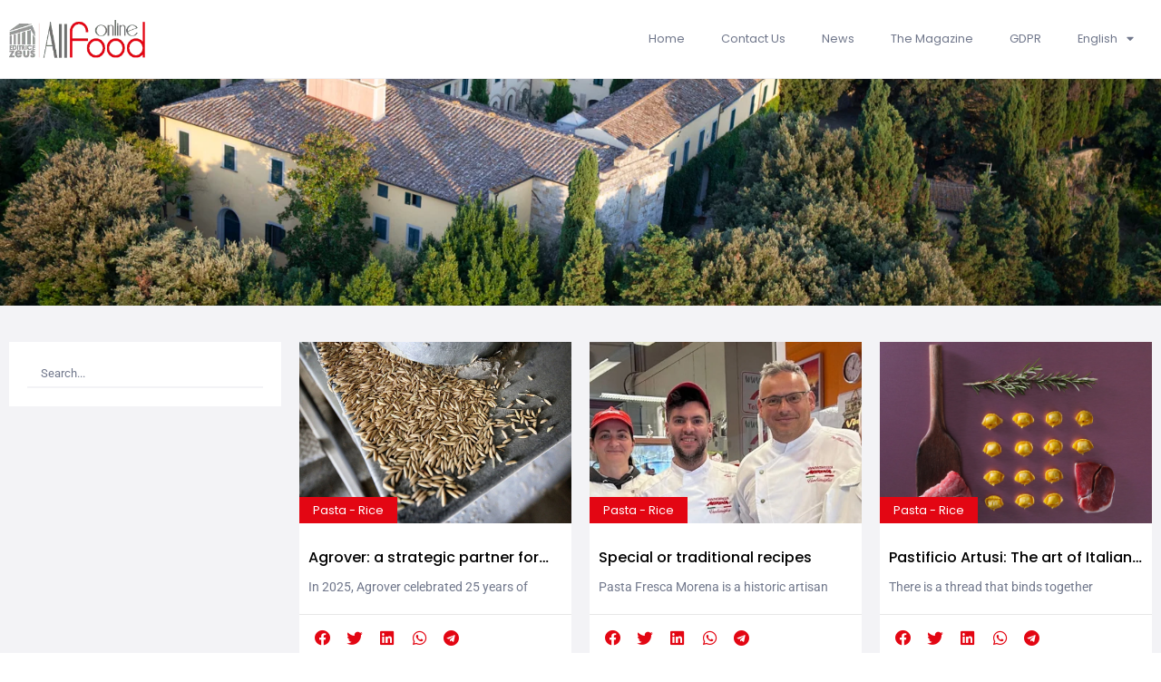

--- FILE ---
content_type: text/css
request_url: https://allfoodonline.com/wp-content/uploads/elementor/css/post-1875.css?ver=1768923168
body_size: 498
content:
.elementor-1875 .elementor-element.elementor-element-7fa3681 > .elementor-container > .elementor-column > .elementor-widget-wrap{align-content:center;align-items:center;}.elementor-1875 .elementor-element.elementor-element-7fa3681{border-style:solid;border-width:0px 0px 1px 0px;border-color:var( --e-global-color-1d51934 );padding:10px 0px 10px 0px;}.elementor-1875 .elementor-element.elementor-element-eff701e{text-align:start;}.elementor-1875 .elementor-element.elementor-element-eff701e img{width:150px;}.elementor-bc-flex-widget .elementor-1875 .elementor-element.elementor-element-206987e.elementor-column .elementor-widget-wrap{align-items:center;}.elementor-1875 .elementor-element.elementor-element-206987e.elementor-column.elementor-element[data-element_type="column"] > .elementor-widget-wrap.elementor-element-populated{align-content:center;align-items:center;}.elementor-1875 .elementor-element.elementor-element-32fbb38 .elementor-menu-toggle{margin:0 auto;background-color:var( --e-global-color-primary );}.elementor-1875 .elementor-element.elementor-element-32fbb38 .elementor-nav-menu .elementor-item{font-size:0.8rem;font-weight:400;}.elementor-1875 .elementor-element.elementor-element-32fbb38 .elementor-nav-menu--main .elementor-item{color:var( --e-global-color-text );fill:var( --e-global-color-text );}.elementor-1875 .elementor-element.elementor-element-32fbb38 .elementor-nav-menu--main .elementor-item:hover,
					.elementor-1875 .elementor-element.elementor-element-32fbb38 .elementor-nav-menu--main .elementor-item.elementor-item-active,
					.elementor-1875 .elementor-element.elementor-element-32fbb38 .elementor-nav-menu--main .elementor-item.highlighted,
					.elementor-1875 .elementor-element.elementor-element-32fbb38 .elementor-nav-menu--main .elementor-item:focus{color:var( --e-global-color-accent );fill:var( --e-global-color-accent );}.elementor-1875 .elementor-element.elementor-element-32fbb38 .elementor-nav-menu--main .elementor-item.elementor-item-active{color:var( --e-global-color-accent );}.elementor-1875 .elementor-element.elementor-element-32fbb38 .elementor-nav-menu--dropdown a, .elementor-1875 .elementor-element.elementor-element-32fbb38 .elementor-menu-toggle{color:var( --e-global-color-text );fill:var( --e-global-color-text );}.elementor-1875 .elementor-element.elementor-element-32fbb38 .elementor-nav-menu--dropdown{background-color:var( --e-global-color-primary );}.elementor-1875 .elementor-element.elementor-element-32fbb38 .elementor-nav-menu--dropdown a:hover,
					.elementor-1875 .elementor-element.elementor-element-32fbb38 .elementor-nav-menu--dropdown a:focus,
					.elementor-1875 .elementor-element.elementor-element-32fbb38 .elementor-nav-menu--dropdown a.elementor-item-active,
					.elementor-1875 .elementor-element.elementor-element-32fbb38 .elementor-nav-menu--dropdown a.highlighted,
					.elementor-1875 .elementor-element.elementor-element-32fbb38 .elementor-menu-toggle:hover,
					.elementor-1875 .elementor-element.elementor-element-32fbb38 .elementor-menu-toggle:focus{color:var( --e-global-color-primary );}.elementor-1875 .elementor-element.elementor-element-32fbb38 .elementor-nav-menu--dropdown a:hover,
					.elementor-1875 .elementor-element.elementor-element-32fbb38 .elementor-nav-menu--dropdown a:focus,
					.elementor-1875 .elementor-element.elementor-element-32fbb38 .elementor-nav-menu--dropdown a.elementor-item-active,
					.elementor-1875 .elementor-element.elementor-element-32fbb38 .elementor-nav-menu--dropdown a.highlighted{background-color:var( --e-global-color-accent );}.elementor-1875 .elementor-element.elementor-element-32fbb38 div.elementor-menu-toggle{color:var( --e-global-color-text );}.elementor-1875 .elementor-element.elementor-element-32fbb38 div.elementor-menu-toggle svg{fill:var( --e-global-color-text );}.elementor-1875 .elementor-element.elementor-element-32fbb38 div.elementor-menu-toggle:hover, .elementor-1875 .elementor-element.elementor-element-32fbb38 div.elementor-menu-toggle:focus{color:var( --e-global-color-text );}.elementor-1875 .elementor-element.elementor-element-32fbb38 div.elementor-menu-toggle:hover svg, .elementor-1875 .elementor-element.elementor-element-32fbb38 div.elementor-menu-toggle:focus svg{fill:var( --e-global-color-text );}.elementor-1875 .elementor-element.elementor-element-32fbb38 .elementor-menu-toggle:hover, .elementor-1875 .elementor-element.elementor-element-32fbb38 .elementor-menu-toggle:focus{background-color:var( --e-global-color-primary );}.elementor-theme-builder-content-area{height:400px;}.elementor-location-header:before, .elementor-location-footer:before{content:"";display:table;clear:both;}@media(min-width:768px){.elementor-1875 .elementor-element.elementor-element-647e4b6{width:20%;}.elementor-1875 .elementor-element.elementor-element-206987e{width:80%;}}@media(max-width:1024px) and (min-width:768px){.elementor-1875 .elementor-element.elementor-element-647e4b6{width:90%;}.elementor-1875 .elementor-element.elementor-element-206987e{width:10%;}}@media(max-width:1024px){.elementor-1875 .elementor-element.elementor-element-7fa3681{padding:10px 10px 10px 10px;}.elementor-1875 .elementor-element.elementor-element-eff701e{text-align:start;}.elementor-1875 .elementor-element.elementor-element-32fbb38 .elementor-nav-menu--dropdown a{padding-top:20px;padding-bottom:20px;}.elementor-1875 .elementor-element.elementor-element-32fbb38 .elementor-nav-menu--main > .elementor-nav-menu > li > .elementor-nav-menu--dropdown, .elementor-1875 .elementor-element.elementor-element-32fbb38 .elementor-nav-menu__container.elementor-nav-menu--dropdown{margin-top:14px !important;}}@media(max-width:767px){.elementor-1875 .elementor-element.elementor-element-647e4b6{width:85%;}.elementor-1875 .elementor-element.elementor-element-206987e{width:15%;}}

--- FILE ---
content_type: text/css
request_url: https://allfoodonline.com/wp-content/uploads/elementor/css/post-1881.css?ver=1768923168
body_size: 1127
content:
.elementor-1881 .elementor-element.elementor-element-1c752b4 > .elementor-container{max-width:1300px;}.elementor-1881 .elementor-element.elementor-element-1c752b4{border-style:solid;border-width:1px 0px 1px 0px;border-color:var( --e-global-color-1d51934 );}.elementor-1881 .elementor-element.elementor-element-219f27f{border-style:none;}.elementor-1881 .elementor-element.elementor-element-fd3c0b4 > .elementor-element-populated{border-style:solid;border-width:0px 0px 0px 1px;border-color:#B6B6B6;}.elementor-1881 .elementor-element.elementor-element-8c72a13{text-align:start;}.elementor-1881 .elementor-element.elementor-element-8c72a13 img{width:150px;}.elementor-1881 .elementor-element.elementor-element-72cdd40 .elementor-heading-title{font-family:"Roboto", Sans-serif;font-size:0.8rem;font-weight:600;color:var( --e-global-color-secondary );}.elementor-1881 .elementor-element.elementor-element-e55a5af > .elementor-widget-container{margin:-15px 0px 0px 0px;}.elementor-1881 .elementor-element.elementor-element-e55a5af .elementor-icon-list-icon i{transition:color 0.3s;}.elementor-1881 .elementor-element.elementor-element-e55a5af .elementor-icon-list-icon svg{transition:fill 0.3s;}.elementor-1881 .elementor-element.elementor-element-e55a5af{--e-icon-list-icon-size:14px;--icon-vertical-offset:0px;}.elementor-1881 .elementor-element.elementor-element-e55a5af .elementor-icon-list-item > .elementor-icon-list-text, .elementor-1881 .elementor-element.elementor-element-e55a5af .elementor-icon-list-item > a{font-size:0.8rem;letter-spacing:0.5px;}.elementor-1881 .elementor-element.elementor-element-e55a5af .elementor-icon-list-text{color:var( --e-global-color-text );transition:color 0.3s;}.elementor-1881 .elementor-element.elementor-element-7b94d7e > .elementor-element-populated{border-style:solid;border-width:0px 0px 0px 1px;border-color:#B6B6B6;}.elementor-1881 .elementor-element.elementor-element-7dcb906 .elementor-heading-title{font-family:"Roboto", Sans-serif;font-size:0.8rem;font-weight:600;color:var( --e-global-color-secondary );}.elementor-1881 .elementor-element.elementor-element-14e0e69 > .elementor-widget-container{margin:-15px 0px 0px 0px;}.elementor-1881 .elementor-element.elementor-element-14e0e69 .elementor-icon-list-icon i{transition:color 0.3s;}.elementor-1881 .elementor-element.elementor-element-14e0e69 .elementor-icon-list-icon svg{transition:fill 0.3s;}.elementor-1881 .elementor-element.elementor-element-14e0e69{--e-icon-list-icon-size:14px;--icon-vertical-offset:0px;}.elementor-1881 .elementor-element.elementor-element-14e0e69 .elementor-icon-list-item > .elementor-icon-list-text, .elementor-1881 .elementor-element.elementor-element-14e0e69 .elementor-icon-list-item > a{font-size:0.8rem;letter-spacing:0.5px;}.elementor-1881 .elementor-element.elementor-element-14e0e69 .elementor-icon-list-text{color:var( --e-global-color-text );transition:color 0.3s;}.elementor-1881 .elementor-element.elementor-element-f86cac5 > .elementor-element-populated{border-style:solid;border-width:0px 0px 0px 1px;border-color:#B6B6B6;}.elementor-1881 .elementor-element.elementor-element-60fcbe2 .elementor-heading-title{font-family:"Roboto", Sans-serif;font-size:0.8rem;font-weight:600;color:var( --e-global-color-secondary );}.elementor-1881 .elementor-element.elementor-element-118c7f9 > .elementor-widget-container{margin:-15px 0px 0px 0px;}.elementor-1881 .elementor-element.elementor-element-118c7f9 .elementor-icon-list-icon i{transition:color 0.3s;}.elementor-1881 .elementor-element.elementor-element-118c7f9 .elementor-icon-list-icon svg{transition:fill 0.3s;}.elementor-1881 .elementor-element.elementor-element-118c7f9{--e-icon-list-icon-size:14px;--icon-vertical-offset:0px;}.elementor-1881 .elementor-element.elementor-element-118c7f9 .elementor-icon-list-item > .elementor-icon-list-text, .elementor-1881 .elementor-element.elementor-element-118c7f9 .elementor-icon-list-item > a{font-size:0.8rem;letter-spacing:0.5px;}.elementor-1881 .elementor-element.elementor-element-118c7f9 .elementor-icon-list-text{color:var( --e-global-color-text );transition:color 0.3s;}.elementor-1881 .elementor-element.elementor-element-fd1a1cf > .elementor-element-populated{border-style:solid;border-width:0px 0px 0px 1px;border-color:#B6B6B6;}.elementor-1881 .elementor-element.elementor-element-b5f6c63{text-align:start;}.elementor-1881 .elementor-element.elementor-element-b5f6c63 .elementor-heading-title{font-family:"Roboto", Sans-serif;font-size:0.8rem;font-weight:600;color:var( --e-global-color-secondary );}.elementor-1881 .elementor-element.elementor-element-dacdd80 .elementor-nav-menu .elementor-item{font-size:0.8rem;line-height:1px;}.elementor-1881 .elementor-element.elementor-element-dacdd80 .elementor-nav-menu--main .elementor-item{color:var( --e-global-color-text );fill:var( --e-global-color-text );padding-left:0px;padding-right:0px;}.elementor-1881 .elementor-element.elementor-element-dacdd80 .elementor-nav-menu--main .elementor-item:hover,
					.elementor-1881 .elementor-element.elementor-element-dacdd80 .elementor-nav-menu--main .elementor-item.elementor-item-active,
					.elementor-1881 .elementor-element.elementor-element-dacdd80 .elementor-nav-menu--main .elementor-item.highlighted,
					.elementor-1881 .elementor-element.elementor-element-dacdd80 .elementor-nav-menu--main .elementor-item:focus{color:#D74E4E;fill:#D74E4E;}.elementor-1881 .elementor-element.elementor-element-dacdd80 .elementor-nav-menu--dropdown a, .elementor-1881 .elementor-element.elementor-element-dacdd80 .elementor-menu-toggle{color:var( --e-global-color-text );fill:var( --e-global-color-text );}.elementor-1881 .elementor-element.elementor-element-dacdd80 .elementor-nav-menu--dropdown a:hover,
					.elementor-1881 .elementor-element.elementor-element-dacdd80 .elementor-nav-menu--dropdown a:focus,
					.elementor-1881 .elementor-element.elementor-element-dacdd80 .elementor-nav-menu--dropdown a.elementor-item-active,
					.elementor-1881 .elementor-element.elementor-element-dacdd80 .elementor-nav-menu--dropdown a.highlighted,
					.elementor-1881 .elementor-element.elementor-element-dacdd80 .elementor-menu-toggle:hover,
					.elementor-1881 .elementor-element.elementor-element-dacdd80 .elementor-menu-toggle:focus{color:#D34A4A;}.elementor-1881 .elementor-element.elementor-element-dacdd80 .elementor-nav-menu--dropdown a:hover,
					.elementor-1881 .elementor-element.elementor-element-dacdd80 .elementor-nav-menu--dropdown a:focus,
					.elementor-1881 .elementor-element.elementor-element-dacdd80 .elementor-nav-menu--dropdown a.elementor-item-active,
					.elementor-1881 .elementor-element.elementor-element-dacdd80 .elementor-nav-menu--dropdown a.highlighted{background-color:#FFFFFF;}.elementor-1881 .elementor-element.elementor-element-b57623f{--grid-template-columns:repeat(0, auto);--icon-size:20px;--grid-column-gap:20px;--grid-row-gap:0px;}.elementor-1881 .elementor-element.elementor-element-b57623f .elementor-widget-container{text-align:center;}.elementor-1881 .elementor-element.elementor-element-b57623f .elementor-social-icon{background-color:var( --e-global-color-primary );--icon-padding:0em;}.elementor-1881 .elementor-element.elementor-element-b57623f .elementor-social-icon i{color:var( --e-global-color-secondary );}.elementor-1881 .elementor-element.elementor-element-b57623f .elementor-social-icon svg{fill:var( --e-global-color-secondary );}.elementor-1881 .elementor-element.elementor-element-b57623f .elementor-social-icon:hover i{color:var( --e-global-color-accent );}.elementor-1881 .elementor-element.elementor-element-b57623f .elementor-social-icon:hover svg{fill:var( --e-global-color-accent );}.elementor-1881 .elementor-element.elementor-element-c2d1690 > .elementor-container > .elementor-column > .elementor-widget-wrap{align-content:center;align-items:center;}.elementor-1881 .elementor-element.elementor-element-c2d1690:not(.elementor-motion-effects-element-type-background), .elementor-1881 .elementor-element.elementor-element-c2d1690 > .elementor-motion-effects-container > .elementor-motion-effects-layer{background-color:var( --e-global-color-text );}.elementor-1881 .elementor-element.elementor-element-c2d1690{transition:background 0.3s, border 0.3s, border-radius 0.3s, box-shadow 0.3s;padding:20px 0px 20px 0px;}.elementor-1881 .elementor-element.elementor-element-c2d1690 > .elementor-background-overlay{transition:background 0.3s, border-radius 0.3s, opacity 0.3s;}.elementor-1881 .elementor-element.elementor-element-79bdca2{columns:1;text-align:center;font-size:0.8rem;color:var( --e-global-color-primary );}.elementor-theme-builder-content-area{height:400px;}.elementor-location-header:before, .elementor-location-footer:before{content:"";display:table;clear:both;}@media(max-width:1024px){.elementor-1881 .elementor-element.elementor-element-8c72a13{text-align:start;}.elementor-1881 .elementor-element.elementor-element-b57623f .elementor-widget-container{text-align:center;}.elementor-1881 .elementor-element.elementor-element-b57623f{--icon-size:20px;--grid-column-gap:0px;--grid-row-gap:20px;}.elementor-1881 .elementor-element.elementor-element-b57623f .elementor-social-icon{--icon-padding:1em;}}@media(min-width:768px){.elementor-1881 .elementor-element.elementor-element-fd3c0b4{width:22.758%;}.elementor-1881 .elementor-element.elementor-element-7b94d7e{width:22.758%;}.elementor-1881 .elementor-element.elementor-element-f86cac5{width:31.704%;}.elementor-1881 .elementor-element.elementor-element-fd1a1cf{width:22.758%;}}@media(max-width:1024px) and (min-width:768px){.elementor-1881 .elementor-element.elementor-element-fd3c0b4{width:50%;}.elementor-1881 .elementor-element.elementor-element-7b94d7e{width:50%;}.elementor-1881 .elementor-element.elementor-element-f86cac5{width:50%;}.elementor-1881 .elementor-element.elementor-element-fd1a1cf{width:50%;}}@media(max-width:767px){.elementor-1881 .elementor-element.elementor-element-fd3c0b4 > .elementor-element-populated{padding:50px 0px 50px 0px;}.elementor-1881 .elementor-element.elementor-element-8c72a13{text-align:center;}.elementor-1881 .elementor-element.elementor-element-72cdd40{text-align:center;}.elementor-1881 .elementor-element.elementor-element-7b94d7e > .elementor-element-populated{padding:50px 0px 50px 0px;}.elementor-1881 .elementor-element.elementor-element-7dcb906{text-align:center;}.elementor-1881 .elementor-element.elementor-element-f86cac5 > .elementor-element-populated{padding:50px 0px 50px 0px;}.elementor-1881 .elementor-element.elementor-element-60fcbe2{text-align:center;}.elementor-1881 .elementor-element.elementor-element-fd1a1cf > .elementor-element-populated{padding:50px 0px 50px 0px;}.elementor-1881 .elementor-element.elementor-element-b5f6c63{text-align:center;}.elementor-1881 .elementor-element.elementor-element-b57623f{--grid-template-columns:repeat(0, auto);--grid-row-gap:0px;}.elementor-1881 .elementor-element.elementor-element-b57623f .elementor-widget-container{text-align:center;}.elementor-1881 .elementor-element.elementor-element-b57623f .elementor-social-icon{--icon-padding:0.5em;}.elementor-1881 .elementor-element.elementor-element-79bdca2{line-height:2em;}}/* Start custom CSS for column, class: .elementor-element-fd3c0b4 */@media only screen and (max-width: 1025px){.footer-info-order{
    order: 2;
    
}
}/* End custom CSS */
/* Start custom CSS for column, class: .elementor-element-7b94d7e */@media only screen and (max-width: 1025px){.footer-info-order{
    order: 2;
    
}
}/* End custom CSS */
/* Start custom CSS for column, class: .elementor-element-f86cac5 */@media only screen and (max-width: 1025px){.footer-info-order{
    order: 2;
    
}
}/* End custom CSS */
/* Start custom CSS for column, class: .elementor-element-fd1a1cf */@media only screen and (max-width: 1025px){.footer-info-order{
    order: 2;
    
}
}/* End custom CSS */

--- FILE ---
content_type: text/css
request_url: https://allfoodonline.com/wp-content/uploads/elementor/css/post-14078.css?ver=1768923482
body_size: 561
content:
.elementor-14078 .elementor-element.elementor-element-d8346d8:not(.elementor-motion-effects-element-type-background), .elementor-14078 .elementor-element.elementor-element-d8346d8 > .elementor-motion-effects-container > .elementor-motion-effects-layer{background-image:url("https://allfoodonline.com/wp-content/uploads/2020/11/MG_8523-scaled-2.jpg");background-position:center center;background-size:cover;}.elementor-14078 .elementor-element.elementor-element-d8346d8 > .elementor-container{min-height:250px;}.elementor-14078 .elementor-element.elementor-element-d8346d8{transition:background 0.3s, border 0.3s, border-radius 0.3s, box-shadow 0.3s;}.elementor-14078 .elementor-element.elementor-element-d8346d8 > .elementor-background-overlay{transition:background 0.3s, border-radius 0.3s, opacity 0.3s;}.elementor-14078 .elementor-element.elementor-element-4d82ce5:not(.elementor-motion-effects-element-type-background), .elementor-14078 .elementor-element.elementor-element-4d82ce5 > .elementor-motion-effects-container > .elementor-motion-effects-layer{background-color:var( --e-global-color-1d51934 );}.elementor-14078 .elementor-element.elementor-element-4d82ce5{transition:background 0.3s, border 0.3s, border-radius 0.3s, box-shadow 0.3s;padding:30px 0px 30px 0px;}.elementor-14078 .elementor-element.elementor-element-4d82ce5 > .elementor-background-overlay{transition:background 0.3s, border-radius 0.3s, opacity 0.3s;}.elementor-14078 .elementor-element.elementor-element-9f716e3:not(.elementor-motion-effects-element-type-background) > .elementor-widget-wrap, .elementor-14078 .elementor-element.elementor-element-9f716e3 > .elementor-widget-wrap > .elementor-motion-effects-container > .elementor-motion-effects-layer{background-color:var( --e-global-color-primary );}.elementor-14078 .elementor-element.elementor-element-9f716e3 > .elementor-element-populated{transition:background 0.3s, border 0.3s, border-radius 0.3s, box-shadow 0.3s;padding:20px 20px 20px 20px;}.elementor-14078 .elementor-element.elementor-element-9f716e3 > .elementor-element-populated > .elementor-background-overlay{transition:background 0.3s, border-radius 0.3s, opacity 0.3s;}.elementor-14078 .elementor-element.elementor-element-444c812 .jet-search-filter__input-wrapper{max-width:100%;}.elementor-14078 .elementor-element.elementor-element-444c812 .jet-search-filter__input{font-size:0.8rem;color:var( --e-global-color-text );border-style:solid;border-width:0px 0px 2px 0px;border-color:var( --e-global-color-1d51934 );border-radius:0px 0px 0px 0px;padding:5px 15px 5px 15px;}.elementor-14078 .elementor-element.elementor-element-444c812 .jet-search-filter__input::placeholder{color:var( --e-global-color-text );}.elementor-14078 .elementor-element.elementor-element-444c812 .jet-search-filter__input:-ms-input-placeholder{color:var( --e-global-color-text );}.elementor-14078 .elementor-element.elementor-element-444c812 .jet-search-filter__input::-ms-input-placeholder{color:var( --e-global-color-text );}.elementor-14078 .elementor-element.elementor-element-444c812 .jet-search-filter__input-clear{color:var( --e-global-color-text );}.elementor-14078 .elementor-element.elementor-element-444c812 .jet-search-filter__input-loading{color:var( --e-global-color-text );}.elementor-14078 .elementor-element.elementor-element-84ca706 > .elementor-widget-container > .jet-listing-grid > .jet-listing-grid__items, .elementor-14078 .elementor-element.elementor-element-84ca706 > .jet-listing-grid > .jet-listing-grid__items{--columns:3;}.elementor-14078 .elementor-element.elementor-element-84ca706 > .elementor-widget-container{margin:-10px 0px 0px 0px;}.elementor-14078 .elementor-element.elementor-element-f7eb55d .jet-filters-pagination__link{color:var( --e-global-color-text );padding:10px 10px 10px 10px;}.elementor-14078 .elementor-element.elementor-element-f7eb55d .jet-filters-pagination__dots{color:var( --e-global-color-text );padding:10px 10px 10px 10px;}.elementor-14078 .elementor-element.elementor-element-f7eb55d .jet-filters-pagination__link:hover{background-color:var( --e-global-color-accent );color:var( --e-global-color-primary );}.elementor-14078 .elementor-element.elementor-element-f7eb55d .jet-filters-pagination__current .jet-filters-pagination__link{background-color:var( --e-global-color-accent );color:var( --e-global-color-primary );}.elementor-14078 .elementor-element.elementor-element-f7eb55d .jet-filters-pagination__item{margin-right:calc(0px/2);margin-left:calc(0px/2);margin-top:calc(6px/2);margin-bottom:calc(6px/2);}.elementor-14078 .elementor-element.elementor-element-f7eb55d .jet-filters-pagination{margin-right:calc(-0px/2);margin-left:calc(-0px/2);margin-top:calc(-6px/2);margin-bottom:calc(-6px/2);justify-content:left;}.elementor-14078 .elementor-element.elementor-element-f7eb55d .jet-filters-pagination__load-more{order:initial;}@media(min-width:768px){.elementor-14078 .elementor-element.elementor-element-b92a479{width:25%;}.elementor-14078 .elementor-element.elementor-element-4a62758{width:75%;}}@media(max-width:1024px){.elementor-14078 .elementor-element.elementor-element-84ca706 > .elementor-widget-container > .jet-listing-grid > .jet-listing-grid__items, .elementor-14078 .elementor-element.elementor-element-84ca706 > .jet-listing-grid > .jet-listing-grid__items{--columns:2;}}@media(max-width:767px){.elementor-14078 .elementor-element.elementor-element-84ca706 > .elementor-widget-container > .jet-listing-grid > .jet-listing-grid__items, .elementor-14078 .elementor-element.elementor-element-84ca706 > .jet-listing-grid > .jet-listing-grid__items{--columns:1;}}

--- FILE ---
content_type: text/css
request_url: https://allfoodonline.com/wp-content/uploads/elementor/css/post-2855.css?ver=1768923184
body_size: 768
content:
.elementor-2855 .elementor-element.elementor-element-954cdc6:not(.elementor-motion-effects-element-type-background), .elementor-2855 .elementor-element.elementor-element-954cdc6 > .elementor-motion-effects-container > .elementor-motion-effects-layer{background-color:var( --e-global-color-primary );}.elementor-2855 .elementor-element.elementor-element-954cdc6{transition:background 0.3s, border 0.3s, border-radius 0.3s, box-shadow 0.3s;}.elementor-2855 .elementor-element.elementor-element-954cdc6 > .elementor-background-overlay{transition:background 0.3s, border-radius 0.3s, opacity 0.3s;}.elementor-2855 .elementor-element.elementor-element-939aea4 > .elementor-container > .elementor-column > .elementor-widget-wrap{align-content:flex-end;align-items:flex-end;}.elementor-2855 .elementor-element.elementor-element-939aea4:hover > .elementor-background-overlay{background-color:var( --e-global-color-secondary );opacity:0.2;}.elementor-2855 .elementor-element.elementor-element-939aea4 > .elementor-container{min-height:200px;}.elementor-2855 .elementor-element.elementor-element-939aea4:not(.elementor-motion-effects-element-type-background), .elementor-2855 .elementor-element.elementor-element-939aea4 > .elementor-motion-effects-container > .elementor-motion-effects-layer{background-position:center center;background-size:cover;}.elementor-2855 .elementor-element.elementor-element-939aea4{transition:background 0.3s, border 0.3s, border-radius 0.3s, box-shadow 0.3s;}.elementor-2855 .elementor-element.elementor-element-939aea4 > .elementor-background-overlay{transition:background 0.3s, border-radius 0.3s, opacity 0.3s;}.elementor-2855 .elementor-element.elementor-element-9bb3d35 .jet-listing-dynamic-terms__link{background-color:var( --e-global-color-accent );font-size:0.8rem;font-weight:400;color:var( --e-global-color-primary );padding:5px 15px 5px 15px;}.elementor-2855 .elementor-element.elementor-element-9bb3d35 .jet-listing-dynamic-terms{text-align:left;}.elementor-2855 .elementor-element.elementor-element-9bb3d35 .jet-listing-dynamic-terms__icon{color:var( --e-global-color-accent );font-size:12px;}.elementor-2855 .elementor-element.elementor-element-9bb3d35 .jet-listing-dynamic-terms__icon :is(svg, path){fill:var( --e-global-color-accent );}body:not(.rtl) .elementor-2855 .elementor-element.elementor-element-9bb3d35 .jet-listing-dynamic-terms__icon{margin-right:5px;}body.rtl .elementor-2855 .elementor-element.elementor-element-9bb3d35 .jet-listing-dynamic-terms__icon{margin-left:5px;}.elementor-2855 .elementor-element.elementor-element-d41d0b8 > .elementor-container{min-height:100px;}.elementor-2855 .elementor-element.elementor-element-d41d0b8{border-style:solid;border-width:0px 0px 1px 0px;border-color:#E7E7E7;}.elementor-2855 .elementor-element.elementor-element-96c0bb9 > .elementor-element-populated{margin:15px 0px 0px 0px;--e-column-margin-right:0px;--e-column-margin-left:0px;}.elementor-2855 .elementor-element.elementor-element-fa512a5{z-index:20;}.elementor-2855 .elementor-element.elementor-element-fa512a5 .elementor-heading-title{font-family:"Roboto", Sans-serif;font-size:1rem;font-weight:500;color:var( --e-global-color-secondary );}.elementor-2855 .elementor-element.elementor-element-e51ca4f > .elementor-widget-container{margin:-10px 0px -20px 0px;}.elementor-2855 .elementor-element.elementor-element-e51ca4f .jet-listing-dynamic-field__content{color:var( --e-global-color-text );font-size:0.9rem;text-align:left;}.elementor-2855 .elementor-element.elementor-element-e51ca4f .jet-listing-dynamic-field .jet-listing-dynamic-field__inline-wrap{width:auto;}.elementor-2855 .elementor-element.elementor-element-e51ca4f .jet-listing-dynamic-field .jet-listing-dynamic-field__content{width:auto;}.elementor-2855 .elementor-element.elementor-element-e51ca4f .jet-listing-dynamic-field{justify-content:flex-start;}.elementor-2855 .elementor-element.elementor-element-a172426{--alignment:left;--e-share-buttons-primary-color:var( --e-global-color-primary );--e-share-buttons-secondary-color:var( --e-global-color-accent );}.elementor-2855 .elementor-element.elementor-element-a172426 .elementor-share-btn{font-size:calc(0.7px * 10);}.elementor-2855 .elementor-element.elementor-element-a172426 .elementor-share-btn__icon{--e-share-buttons-icon-size:2.5em;}.jet-listing-item.single-jet-engine.elementor-page-2855 > .elementor{width:350px;margin-left:auto;margin-right:auto;}/* Start custom CSS for heading, class: .elementor-element-fa512a5 */.art-body-sec h3{
display: inline-block;
  word-wrap: break-word;
overflow: hidden;
text-overflow: ellipsis;
height: 1.6em;
line-height: 1.6em;
display: -webkit-box; 
-webkit-line-clamp: 1; 
-webkit-box-orient:vertical;
}/* End custom CSS */
/* Start custom CSS for jet-listing-dynamic-field, class: .elementor-element-e51ca4f */.art-card-excerpt p {
display: inline-block;
word-wrap: break-word;
overflow: hidden;
text-overflow: ellipsis;
height: 1.4em;
line-height: 1.4em;
-webkit-line-clamp: 1; 
-webkit-box-orient:vertical;
-ms-box-orient:vertical;
-moz-box-orient:vertical;
}/* End custom CSS */

--- FILE ---
content_type: text/css
request_url: https://allfoodonline.com/wp-content/uploads/elementor/css/post-1464.css?ver=1768923167
body_size: 277
content:
.elementor-kit-1464{--e-global-color-primary:#FFFFFF;--e-global-color-secondary:#000000;--e-global-color-text:#70778B;--e-global-color-accent:#E30613;--e-global-color-4a81323:#8A8B8B;--e-global-color-1d51934:#F3F3F6;--e-global-typography-primary-font-family:"Roboto";--e-global-typography-primary-font-weight:600;--e-global-typography-secondary-font-family:"Roboto Slab";--e-global-typography-secondary-font-weight:400;--e-global-typography-text-font-family:"Roboto";--e-global-typography-text-font-weight:400;--e-global-typography-accent-font-family:"Roboto";--e-global-typography-accent-font-weight:500;font-family:"Roboto", Sans-serif;}.elementor-kit-1464 e-page-transition{background-color:#FFBC7D;}.elementor-kit-1464 a{color:var( --e-global-color-secondary );font-family:"Poppins", Sans-serif;}.elementor-kit-1464 a:hover{color:var( --e-global-color-accent );}.elementor-kit-1464 h1{font-family:"Poppins", Sans-serif;font-size:2rem;}.elementor-kit-1464 h2{font-family:"Poppins", Sans-serif;}.elementor-kit-1464 h3{font-family:"Poppins", Sans-serif;}.elementor-kit-1464 h4{font-family:"Poppins", Sans-serif;}.elementor-kit-1464 h5{font-family:"Poppins", Sans-serif;}.elementor-kit-1464 h6{font-family:"Poppins", Sans-serif;}.elementor-section.elementor-section-boxed > .elementor-container{max-width:1450px;}.e-con{--container-max-width:1450px;}.elementor-widget:not(:last-child){margin-block-end:20px;}.elementor-element{--widgets-spacing:20px 20px;--widgets-spacing-row:20px;--widgets-spacing-column:20px;}{}h1.entry-title{display:var(--page-title-display);}@media(max-width:1024px){.elementor-section.elementor-section-boxed > .elementor-container{max-width:1024px;}.e-con{--container-max-width:1024px;}}@media(max-width:767px){.elementor-section.elementor-section-boxed > .elementor-container{max-width:767px;}.e-con{--container-max-width:767px;}}

--- FILE ---
content_type: text/css
request_url: https://allfoodonline.com/wp-content/uploads/elementor/css/post-22021.css?ver=1768923223
body_size: 506
content:
.elementor-22021 .elementor-element.elementor-element-7fa3681 > .elementor-container > .elementor-column > .elementor-widget-wrap{align-content:center;align-items:center;}.elementor-22021 .elementor-element.elementor-element-7fa3681{border-style:solid;border-width:0px 0px 1px 0px;border-color:var( --e-global-color-1d51934 );padding:10px 0px 10px 0px;}.elementor-22021 .elementor-element.elementor-element-eff701e{text-align:start;}.elementor-22021 .elementor-element.elementor-element-eff701e img{width:150px;}.elementor-bc-flex-widget .elementor-22021 .elementor-element.elementor-element-206987e.elementor-column .elementor-widget-wrap{align-items:center;}.elementor-22021 .elementor-element.elementor-element-206987e.elementor-column.elementor-element[data-element_type="column"] > .elementor-widget-wrap.elementor-element-populated{align-content:center;align-items:center;}.elementor-22021 .elementor-element.elementor-element-32fbb38 .elementor-menu-toggle{margin:0 auto;background-color:var( --e-global-color-primary );}.elementor-22021 .elementor-element.elementor-element-32fbb38 .elementor-nav-menu .elementor-item{font-size:0.8rem;font-weight:400;}.elementor-22021 .elementor-element.elementor-element-32fbb38 .elementor-nav-menu--main .elementor-item{color:var( --e-global-color-text );fill:var( --e-global-color-text );}.elementor-22021 .elementor-element.elementor-element-32fbb38 .elementor-nav-menu--main .elementor-item:hover,
					.elementor-22021 .elementor-element.elementor-element-32fbb38 .elementor-nav-menu--main .elementor-item.elementor-item-active,
					.elementor-22021 .elementor-element.elementor-element-32fbb38 .elementor-nav-menu--main .elementor-item.highlighted,
					.elementor-22021 .elementor-element.elementor-element-32fbb38 .elementor-nav-menu--main .elementor-item:focus{color:var( --e-global-color-accent );fill:var( --e-global-color-accent );}.elementor-22021 .elementor-element.elementor-element-32fbb38 .elementor-nav-menu--main .elementor-item.elementor-item-active{color:var( --e-global-color-accent );}.elementor-22021 .elementor-element.elementor-element-32fbb38 .elementor-nav-menu--dropdown a, .elementor-22021 .elementor-element.elementor-element-32fbb38 .elementor-menu-toggle{color:var( --e-global-color-text );fill:var( --e-global-color-text );}.elementor-22021 .elementor-element.elementor-element-32fbb38 .elementor-nav-menu--dropdown{background-color:var( --e-global-color-primary );}.elementor-22021 .elementor-element.elementor-element-32fbb38 .elementor-nav-menu--dropdown a:hover,
					.elementor-22021 .elementor-element.elementor-element-32fbb38 .elementor-nav-menu--dropdown a:focus,
					.elementor-22021 .elementor-element.elementor-element-32fbb38 .elementor-nav-menu--dropdown a.elementor-item-active,
					.elementor-22021 .elementor-element.elementor-element-32fbb38 .elementor-nav-menu--dropdown a.highlighted,
					.elementor-22021 .elementor-element.elementor-element-32fbb38 .elementor-menu-toggle:hover,
					.elementor-22021 .elementor-element.elementor-element-32fbb38 .elementor-menu-toggle:focus{color:var( --e-global-color-primary );}.elementor-22021 .elementor-element.elementor-element-32fbb38 .elementor-nav-menu--dropdown a:hover,
					.elementor-22021 .elementor-element.elementor-element-32fbb38 .elementor-nav-menu--dropdown a:focus,
					.elementor-22021 .elementor-element.elementor-element-32fbb38 .elementor-nav-menu--dropdown a.elementor-item-active,
					.elementor-22021 .elementor-element.elementor-element-32fbb38 .elementor-nav-menu--dropdown a.highlighted{background-color:var( --e-global-color-accent );}.elementor-22021 .elementor-element.elementor-element-32fbb38 div.elementor-menu-toggle{color:var( --e-global-color-text );}.elementor-22021 .elementor-element.elementor-element-32fbb38 div.elementor-menu-toggle svg{fill:var( --e-global-color-text );}.elementor-22021 .elementor-element.elementor-element-32fbb38 div.elementor-menu-toggle:hover, .elementor-22021 .elementor-element.elementor-element-32fbb38 div.elementor-menu-toggle:focus{color:var( --e-global-color-text );}.elementor-22021 .elementor-element.elementor-element-32fbb38 div.elementor-menu-toggle:hover svg, .elementor-22021 .elementor-element.elementor-element-32fbb38 div.elementor-menu-toggle:focus svg{fill:var( --e-global-color-text );}.elementor-22021 .elementor-element.elementor-element-32fbb38 .elementor-menu-toggle:hover, .elementor-22021 .elementor-element.elementor-element-32fbb38 .elementor-menu-toggle:focus{background-color:var( --e-global-color-primary );}.elementor-theme-builder-content-area{height:400px;}.elementor-location-header:before, .elementor-location-footer:before{content:"";display:table;clear:both;}@media(min-width:768px){.elementor-22021 .elementor-element.elementor-element-647e4b6{width:20%;}.elementor-22021 .elementor-element.elementor-element-206987e{width:80%;}}@media(max-width:1024px) and (min-width:768px){.elementor-22021 .elementor-element.elementor-element-647e4b6{width:90%;}.elementor-22021 .elementor-element.elementor-element-206987e{width:10%;}}@media(max-width:1024px){.elementor-22021 .elementor-element.elementor-element-7fa3681{padding:10px 10px 10px 10px;}.elementor-22021 .elementor-element.elementor-element-eff701e{text-align:start;}.elementor-22021 .elementor-element.elementor-element-32fbb38 .elementor-nav-menu--dropdown a{padding-top:20px;padding-bottom:20px;}.elementor-22021 .elementor-element.elementor-element-32fbb38 .elementor-nav-menu--main > .elementor-nav-menu > li > .elementor-nav-menu--dropdown, .elementor-22021 .elementor-element.elementor-element-32fbb38 .elementor-nav-menu__container.elementor-nav-menu--dropdown{margin-top:14px !important;}}@media(max-width:767px){.elementor-22021 .elementor-element.elementor-element-647e4b6{width:85%;}.elementor-22021 .elementor-element.elementor-element-206987e{width:15%;}}

--- FILE ---
content_type: text/css
request_url: https://allfoodonline.com/wp-content/uploads/elementor/css/post-22017.css?ver=1768923223
body_size: 1136
content:
.elementor-22017 .elementor-element.elementor-element-70abef6 > .elementor-container{max-width:1300px;}.elementor-22017 .elementor-element.elementor-element-70abef6{border-style:solid;border-width:1px 0px 1px 0px;border-color:var( --e-global-color-1d51934 );}.elementor-22017 .elementor-element.elementor-element-72f1d10{border-style:none;}.elementor-22017 .elementor-element.elementor-element-e32e2f9 > .elementor-element-populated{border-style:solid;border-width:0px 0px 0px 1px;border-color:#B6B6B6;}.elementor-22017 .elementor-element.elementor-element-e8188e7{text-align:start;}.elementor-22017 .elementor-element.elementor-element-e8188e7 img{width:150px;}.elementor-22017 .elementor-element.elementor-element-56f6981 .elementor-heading-title{font-family:"Roboto", Sans-serif;font-size:0.8rem;font-weight:600;color:var( --e-global-color-secondary );}.elementor-22017 .elementor-element.elementor-element-2d3f39d > .elementor-widget-container{margin:-15px 0px 0px 0px;}.elementor-22017 .elementor-element.elementor-element-2d3f39d .elementor-icon-list-icon i{transition:color 0.3s;}.elementor-22017 .elementor-element.elementor-element-2d3f39d .elementor-icon-list-icon svg{transition:fill 0.3s;}.elementor-22017 .elementor-element.elementor-element-2d3f39d{--e-icon-list-icon-size:14px;--icon-vertical-offset:0px;}.elementor-22017 .elementor-element.elementor-element-2d3f39d .elementor-icon-list-item > .elementor-icon-list-text, .elementor-22017 .elementor-element.elementor-element-2d3f39d .elementor-icon-list-item > a{font-size:0.8rem;letter-spacing:0.5px;}.elementor-22017 .elementor-element.elementor-element-2d3f39d .elementor-icon-list-text{color:var( --e-global-color-text );transition:color 0.3s;}.elementor-22017 .elementor-element.elementor-element-cadaf3e > .elementor-element-populated{border-style:solid;border-width:0px 0px 0px 1px;border-color:#B6B6B6;}.elementor-22017 .elementor-element.elementor-element-3a66992 .elementor-heading-title{font-family:"Roboto", Sans-serif;font-size:0.8rem;font-weight:600;color:var( --e-global-color-secondary );}.elementor-22017 .elementor-element.elementor-element-7b7f35d > .elementor-widget-container{margin:-15px 0px 0px 0px;}.elementor-22017 .elementor-element.elementor-element-7b7f35d .elementor-icon-list-icon i{transition:color 0.3s;}.elementor-22017 .elementor-element.elementor-element-7b7f35d .elementor-icon-list-icon svg{transition:fill 0.3s;}.elementor-22017 .elementor-element.elementor-element-7b7f35d{--e-icon-list-icon-size:14px;--icon-vertical-offset:0px;}.elementor-22017 .elementor-element.elementor-element-7b7f35d .elementor-icon-list-item > .elementor-icon-list-text, .elementor-22017 .elementor-element.elementor-element-7b7f35d .elementor-icon-list-item > a{font-size:0.8rem;letter-spacing:0.5px;}.elementor-22017 .elementor-element.elementor-element-7b7f35d .elementor-icon-list-text{color:var( --e-global-color-text );transition:color 0.3s;}.elementor-22017 .elementor-element.elementor-element-b1a41f0 > .elementor-element-populated{border-style:solid;border-width:0px 0px 0px 1px;border-color:#B6B6B6;}.elementor-22017 .elementor-element.elementor-element-278f1a0 .elementor-heading-title{font-family:"Roboto", Sans-serif;font-size:0.8rem;font-weight:600;color:var( --e-global-color-secondary );}.elementor-22017 .elementor-element.elementor-element-210c454 > .elementor-widget-container{margin:-15px 0px 0px 0px;}.elementor-22017 .elementor-element.elementor-element-210c454 .elementor-icon-list-icon i{transition:color 0.3s;}.elementor-22017 .elementor-element.elementor-element-210c454 .elementor-icon-list-icon svg{transition:fill 0.3s;}.elementor-22017 .elementor-element.elementor-element-210c454{--e-icon-list-icon-size:14px;--icon-vertical-offset:0px;}.elementor-22017 .elementor-element.elementor-element-210c454 .elementor-icon-list-item > .elementor-icon-list-text, .elementor-22017 .elementor-element.elementor-element-210c454 .elementor-icon-list-item > a{font-size:0.8rem;letter-spacing:0.5px;}.elementor-22017 .elementor-element.elementor-element-210c454 .elementor-icon-list-text{color:var( --e-global-color-text );transition:color 0.3s;}.elementor-22017 .elementor-element.elementor-element-313385f > .elementor-element-populated{border-style:solid;border-width:0px 0px 0px 1px;border-color:#B6B6B6;}.elementor-22017 .elementor-element.elementor-element-46f54da{text-align:start;}.elementor-22017 .elementor-element.elementor-element-46f54da .elementor-heading-title{font-family:"Roboto", Sans-serif;font-size:0.8rem;font-weight:600;color:var( --e-global-color-secondary );}.elementor-22017 .elementor-element.elementor-element-156cf58 .elementor-nav-menu .elementor-item{font-size:0.8rem;line-height:1px;}.elementor-22017 .elementor-element.elementor-element-156cf58 .elementor-nav-menu--main .elementor-item{color:var( --e-global-color-text );fill:var( --e-global-color-text );padding-left:0px;padding-right:0px;}.elementor-22017 .elementor-element.elementor-element-156cf58 .elementor-nav-menu--main .elementor-item:hover,
					.elementor-22017 .elementor-element.elementor-element-156cf58 .elementor-nav-menu--main .elementor-item.elementor-item-active,
					.elementor-22017 .elementor-element.elementor-element-156cf58 .elementor-nav-menu--main .elementor-item.highlighted,
					.elementor-22017 .elementor-element.elementor-element-156cf58 .elementor-nav-menu--main .elementor-item:focus{color:#D74E4E;fill:#D74E4E;}.elementor-22017 .elementor-element.elementor-element-156cf58 .elementor-nav-menu--dropdown a, .elementor-22017 .elementor-element.elementor-element-156cf58 .elementor-menu-toggle{color:var( --e-global-color-text );fill:var( --e-global-color-text );}.elementor-22017 .elementor-element.elementor-element-156cf58 .elementor-nav-menu--dropdown a:hover,
					.elementor-22017 .elementor-element.elementor-element-156cf58 .elementor-nav-menu--dropdown a:focus,
					.elementor-22017 .elementor-element.elementor-element-156cf58 .elementor-nav-menu--dropdown a.elementor-item-active,
					.elementor-22017 .elementor-element.elementor-element-156cf58 .elementor-nav-menu--dropdown a.highlighted,
					.elementor-22017 .elementor-element.elementor-element-156cf58 .elementor-menu-toggle:hover,
					.elementor-22017 .elementor-element.elementor-element-156cf58 .elementor-menu-toggle:focus{color:#D34A4A;}.elementor-22017 .elementor-element.elementor-element-156cf58 .elementor-nav-menu--dropdown a:hover,
					.elementor-22017 .elementor-element.elementor-element-156cf58 .elementor-nav-menu--dropdown a:focus,
					.elementor-22017 .elementor-element.elementor-element-156cf58 .elementor-nav-menu--dropdown a.elementor-item-active,
					.elementor-22017 .elementor-element.elementor-element-156cf58 .elementor-nav-menu--dropdown a.highlighted{background-color:#FFFFFF;}.elementor-22017 .elementor-element.elementor-element-3f901dc{--grid-template-columns:repeat(0, auto);--icon-size:20px;--grid-column-gap:20px;--grid-row-gap:0px;}.elementor-22017 .elementor-element.elementor-element-3f901dc .elementor-widget-container{text-align:center;}.elementor-22017 .elementor-element.elementor-element-3f901dc .elementor-social-icon{background-color:var( --e-global-color-primary );--icon-padding:0em;}.elementor-22017 .elementor-element.elementor-element-3f901dc .elementor-social-icon i{color:var( --e-global-color-secondary );}.elementor-22017 .elementor-element.elementor-element-3f901dc .elementor-social-icon svg{fill:var( --e-global-color-secondary );}.elementor-22017 .elementor-element.elementor-element-3f901dc .elementor-social-icon:hover i{color:var( --e-global-color-accent );}.elementor-22017 .elementor-element.elementor-element-3f901dc .elementor-social-icon:hover svg{fill:var( --e-global-color-accent );}.elementor-22017 .elementor-element.elementor-element-c2d1690 > .elementor-container > .elementor-column > .elementor-widget-wrap{align-content:center;align-items:center;}.elementor-22017 .elementor-element.elementor-element-c2d1690:not(.elementor-motion-effects-element-type-background), .elementor-22017 .elementor-element.elementor-element-c2d1690 > .elementor-motion-effects-container > .elementor-motion-effects-layer{background-color:var( --e-global-color-text );}.elementor-22017 .elementor-element.elementor-element-c2d1690{transition:background 0.3s, border 0.3s, border-radius 0.3s, box-shadow 0.3s;padding:20px 0px 20px 0px;}.elementor-22017 .elementor-element.elementor-element-c2d1690 > .elementor-background-overlay{transition:background 0.3s, border-radius 0.3s, opacity 0.3s;}.elementor-22017 .elementor-element.elementor-element-79bdca2{columns:1;text-align:center;font-size:0.8rem;color:var( --e-global-color-primary );}.elementor-theme-builder-content-area{height:400px;}.elementor-location-header:before, .elementor-location-footer:before{content:"";display:table;clear:both;}@media(max-width:1024px){.elementor-22017 .elementor-element.elementor-element-e8188e7{text-align:start;}.elementor-22017 .elementor-element.elementor-element-3f901dc .elementor-widget-container{text-align:center;}.elementor-22017 .elementor-element.elementor-element-3f901dc{--icon-size:20px;--grid-column-gap:0px;--grid-row-gap:20px;}.elementor-22017 .elementor-element.elementor-element-3f901dc .elementor-social-icon{--icon-padding:1em;}}@media(min-width:768px){.elementor-22017 .elementor-element.elementor-element-e32e2f9{width:22.758%;}.elementor-22017 .elementor-element.elementor-element-cadaf3e{width:22.758%;}.elementor-22017 .elementor-element.elementor-element-b1a41f0{width:31.704%;}.elementor-22017 .elementor-element.elementor-element-313385f{width:22.758%;}}@media(max-width:1024px) and (min-width:768px){.elementor-22017 .elementor-element.elementor-element-e32e2f9{width:50%;}.elementor-22017 .elementor-element.elementor-element-cadaf3e{width:50%;}.elementor-22017 .elementor-element.elementor-element-b1a41f0{width:50%;}.elementor-22017 .elementor-element.elementor-element-313385f{width:50%;}}@media(max-width:767px){.elementor-22017 .elementor-element.elementor-element-e32e2f9 > .elementor-element-populated{padding:50px 0px 50px 0px;}.elementor-22017 .elementor-element.elementor-element-e8188e7{text-align:center;}.elementor-22017 .elementor-element.elementor-element-56f6981{text-align:center;}.elementor-22017 .elementor-element.elementor-element-cadaf3e > .elementor-element-populated{padding:50px 0px 50px 0px;}.elementor-22017 .elementor-element.elementor-element-3a66992{text-align:center;}.elementor-22017 .elementor-element.elementor-element-b1a41f0 > .elementor-element-populated{padding:50px 0px 50px 0px;}.elementor-22017 .elementor-element.elementor-element-278f1a0{text-align:center;}.elementor-22017 .elementor-element.elementor-element-313385f > .elementor-element-populated{padding:50px 0px 50px 0px;}.elementor-22017 .elementor-element.elementor-element-46f54da{text-align:center;}.elementor-22017 .elementor-element.elementor-element-3f901dc{--grid-template-columns:repeat(0, auto);--grid-row-gap:0px;}.elementor-22017 .elementor-element.elementor-element-3f901dc .elementor-widget-container{text-align:center;}.elementor-22017 .elementor-element.elementor-element-3f901dc .elementor-social-icon{--icon-padding:0.5em;}.elementor-22017 .elementor-element.elementor-element-79bdca2{line-height:2em;}}/* Start custom CSS for column, class: .elementor-element-e32e2f9 */@media only screen and (max-width: 1025px){.footer-info-order{
    order: 2;
    
}
}/* End custom CSS */
/* Start custom CSS for column, class: .elementor-element-cadaf3e */@media only screen and (max-width: 1025px){.footer-info-order{
    order: 2;
    
}
}/* End custom CSS */
/* Start custom CSS for column, class: .elementor-element-b1a41f0 */@media only screen and (max-width: 1025px){.footer-info-order{
    order: 2;
    
}
}/* End custom CSS */
/* Start custom CSS for column, class: .elementor-element-313385f */@media only screen and (max-width: 1025px){.footer-info-order{
    order: 2;
    
}
}/* End custom CSS */

--- FILE ---
content_type: text/css
request_url: https://allfoodonline.com/wp-content/uploads/elementor/css/post-22007.css?ver=1768923225
body_size: 561
content:
.elementor-22007 .elementor-element.elementor-element-d8346d8:not(.elementor-motion-effects-element-type-background), .elementor-22007 .elementor-element.elementor-element-d8346d8 > .elementor-motion-effects-container > .elementor-motion-effects-layer{background-image:url("https://allfoodonline.com/wp-content/uploads/2020/11/MG_8523-scaled-2.jpg");background-position:center center;background-size:cover;}.elementor-22007 .elementor-element.elementor-element-d8346d8 > .elementor-container{min-height:250px;}.elementor-22007 .elementor-element.elementor-element-d8346d8{transition:background 0.3s, border 0.3s, border-radius 0.3s, box-shadow 0.3s;}.elementor-22007 .elementor-element.elementor-element-d8346d8 > .elementor-background-overlay{transition:background 0.3s, border-radius 0.3s, opacity 0.3s;}.elementor-22007 .elementor-element.elementor-element-4d82ce5:not(.elementor-motion-effects-element-type-background), .elementor-22007 .elementor-element.elementor-element-4d82ce5 > .elementor-motion-effects-container > .elementor-motion-effects-layer{background-color:var( --e-global-color-1d51934 );}.elementor-22007 .elementor-element.elementor-element-4d82ce5{transition:background 0.3s, border 0.3s, border-radius 0.3s, box-shadow 0.3s;padding:30px 0px 30px 0px;}.elementor-22007 .elementor-element.elementor-element-4d82ce5 > .elementor-background-overlay{transition:background 0.3s, border-radius 0.3s, opacity 0.3s;}.elementor-22007 .elementor-element.elementor-element-9f716e3:not(.elementor-motion-effects-element-type-background) > .elementor-widget-wrap, .elementor-22007 .elementor-element.elementor-element-9f716e3 > .elementor-widget-wrap > .elementor-motion-effects-container > .elementor-motion-effects-layer{background-color:var( --e-global-color-primary );}.elementor-22007 .elementor-element.elementor-element-9f716e3 > .elementor-element-populated{transition:background 0.3s, border 0.3s, border-radius 0.3s, box-shadow 0.3s;padding:20px 20px 20px 20px;}.elementor-22007 .elementor-element.elementor-element-9f716e3 > .elementor-element-populated > .elementor-background-overlay{transition:background 0.3s, border-radius 0.3s, opacity 0.3s;}.elementor-22007 .elementor-element.elementor-element-444c812 .jet-search-filter__input-wrapper{max-width:100%;}.elementor-22007 .elementor-element.elementor-element-444c812 .jet-search-filter__input{font-size:0.8rem;color:var( --e-global-color-text );border-style:solid;border-width:0px 0px 2px 0px;border-color:var( --e-global-color-1d51934 );border-radius:0px 0px 0px 0px;padding:5px 15px 5px 15px;}.elementor-22007 .elementor-element.elementor-element-444c812 .jet-search-filter__input::placeholder{color:var( --e-global-color-text );}.elementor-22007 .elementor-element.elementor-element-444c812 .jet-search-filter__input:-ms-input-placeholder{color:var( --e-global-color-text );}.elementor-22007 .elementor-element.elementor-element-444c812 .jet-search-filter__input::-ms-input-placeholder{color:var( --e-global-color-text );}.elementor-22007 .elementor-element.elementor-element-444c812 .jet-search-filter__input-clear{color:var( --e-global-color-text );}.elementor-22007 .elementor-element.elementor-element-444c812 .jet-search-filter__input-loading{color:var( --e-global-color-text );}.elementor-22007 .elementor-element.elementor-element-84ca706 > .elementor-widget-container > .jet-listing-grid > .jet-listing-grid__items, .elementor-22007 .elementor-element.elementor-element-84ca706 > .jet-listing-grid > .jet-listing-grid__items{--columns:3;}.elementor-22007 .elementor-element.elementor-element-84ca706 > .elementor-widget-container{margin:-10px 0px 0px 0px;}.elementor-22007 .elementor-element.elementor-element-f7eb55d .jet-filters-pagination__link{color:var( --e-global-color-text );padding:10px 10px 10px 10px;}.elementor-22007 .elementor-element.elementor-element-f7eb55d .jet-filters-pagination__dots{color:var( --e-global-color-text );padding:10px 10px 10px 10px;}.elementor-22007 .elementor-element.elementor-element-f7eb55d .jet-filters-pagination__link:hover{background-color:var( --e-global-color-accent );color:var( --e-global-color-primary );}.elementor-22007 .elementor-element.elementor-element-f7eb55d .jet-filters-pagination__current .jet-filters-pagination__link{background-color:var( --e-global-color-accent );color:var( --e-global-color-primary );}.elementor-22007 .elementor-element.elementor-element-f7eb55d .jet-filters-pagination__item{margin-right:calc(0px/2);margin-left:calc(0px/2);margin-top:calc(6px/2);margin-bottom:calc(6px/2);}.elementor-22007 .elementor-element.elementor-element-f7eb55d .jet-filters-pagination{margin-right:calc(-0px/2);margin-left:calc(-0px/2);margin-top:calc(-6px/2);margin-bottom:calc(-6px/2);justify-content:left;}.elementor-22007 .elementor-element.elementor-element-f7eb55d .jet-filters-pagination__load-more{order:initial;}@media(min-width:768px){.elementor-22007 .elementor-element.elementor-element-b92a479{width:25%;}.elementor-22007 .elementor-element.elementor-element-4a62758{width:75%;}}@media(max-width:1024px){.elementor-22007 .elementor-element.elementor-element-84ca706 > .elementor-widget-container > .jet-listing-grid > .jet-listing-grid__items, .elementor-22007 .elementor-element.elementor-element-84ca706 > .jet-listing-grid > .jet-listing-grid__items{--columns:2;}}@media(max-width:767px){.elementor-22007 .elementor-element.elementor-element-84ca706 > .elementor-widget-container > .jet-listing-grid > .jet-listing-grid__items, .elementor-22007 .elementor-element.elementor-element-84ca706 > .jet-listing-grid > .jet-listing-grid__items{--columns:1;}}

--- FILE ---
content_type: text/css
request_url: https://allfoodonline.com/wp-content/uploads/elementor/css/post-22051.css?ver=1768923223
body_size: 731
content:
.elementor-22051 .elementor-element.elementor-element-954cdc6:not(.elementor-motion-effects-element-type-background), .elementor-22051 .elementor-element.elementor-element-954cdc6 > .elementor-motion-effects-container > .elementor-motion-effects-layer{background-color:var( --e-global-color-primary );}.elementor-22051 .elementor-element.elementor-element-954cdc6{transition:background 0.3s, border 0.3s, border-radius 0.3s, box-shadow 0.3s;}.elementor-22051 .elementor-element.elementor-element-954cdc6 > .elementor-background-overlay{transition:background 0.3s, border-radius 0.3s, opacity 0.3s;}.elementor-22051 .elementor-element.elementor-element-939aea4 > .elementor-container > .elementor-column > .elementor-widget-wrap{align-content:flex-end;align-items:flex-end;}.elementor-22051 .elementor-element.elementor-element-939aea4:hover > .elementor-background-overlay{background-color:var( --e-global-color-secondary );opacity:0.2;}.elementor-22051 .elementor-element.elementor-element-939aea4 > .elementor-container{min-height:200px;}.elementor-22051 .elementor-element.elementor-element-939aea4:not(.elementor-motion-effects-element-type-background), .elementor-22051 .elementor-element.elementor-element-939aea4 > .elementor-motion-effects-container > .elementor-motion-effects-layer{background-position:center center;background-size:cover;}.elementor-22051 .elementor-element.elementor-element-939aea4{transition:background 0.3s, border 0.3s, border-radius 0.3s, box-shadow 0.3s;}.elementor-22051 .elementor-element.elementor-element-939aea4 > .elementor-background-overlay{transition:background 0.3s, border-radius 0.3s, opacity 0.3s;}.elementor-22051 .elementor-element.elementor-element-9bb3d35 .jet-listing-dynamic-terms__link{background-color:var( --e-global-color-accent );font-size:0.8rem;font-weight:400;color:var( --e-global-color-primary );padding:5px 15px 5px 15px;}.elementor-22051 .elementor-element.elementor-element-9bb3d35 .jet-listing-dynamic-terms{text-align:left;}.elementor-22051 .elementor-element.elementor-element-9bb3d35 .jet-listing-dynamic-terms__icon{color:var( --e-global-color-accent );font-size:12px;}.elementor-22051 .elementor-element.elementor-element-9bb3d35 .jet-listing-dynamic-terms__icon :is(svg, path){fill:var( --e-global-color-accent );}body:not(.rtl) .elementor-22051 .elementor-element.elementor-element-9bb3d35 .jet-listing-dynamic-terms__icon{margin-right:5px;}body.rtl .elementor-22051 .elementor-element.elementor-element-9bb3d35 .jet-listing-dynamic-terms__icon{margin-left:5px;}.elementor-22051 .elementor-element.elementor-element-d41d0b8 > .elementor-container{min-height:100px;}.elementor-22051 .elementor-element.elementor-element-d41d0b8{border-style:solid;border-width:0px 0px 1px 0px;border-color:#E7E7E7;}.elementor-22051 .elementor-element.elementor-element-96c0bb9 > .elementor-element-populated{margin:15px 0px 0px 0px;--e-column-margin-right:0px;--e-column-margin-left:0px;}.elementor-22051 .elementor-element.elementor-element-fa512a5{z-index:20;}.elementor-22051 .elementor-element.elementor-element-fa512a5 .elementor-heading-title{font-family:"Roboto", Sans-serif;font-size:1rem;font-weight:500;color:var( --e-global-color-secondary );}.elementor-22051 .elementor-element.elementor-element-e51ca4f > .elementor-widget-container{margin:-10px 0px -20px 0px;}.elementor-22051 .elementor-element.elementor-element-e51ca4f .jet-listing-dynamic-field__content{color:var( --e-global-color-text );font-size:0.9rem;text-align:left;}.elementor-22051 .elementor-element.elementor-element-e51ca4f .jet-listing-dynamic-field .jet-listing-dynamic-field__inline-wrap{width:auto;}.elementor-22051 .elementor-element.elementor-element-e51ca4f .jet-listing-dynamic-field .jet-listing-dynamic-field__content{width:auto;}.elementor-22051 .elementor-element.elementor-element-e51ca4f .jet-listing-dynamic-field{justify-content:flex-start;}.elementor-22051 .elementor-element.elementor-element-a172426{--alignment:left;--e-share-buttons-primary-color:var( --e-global-color-primary );--e-share-buttons-secondary-color:var( --e-global-color-accent );}.elementor-22051 .elementor-element.elementor-element-a172426 .elementor-share-btn{font-size:calc(0.7px * 10);}.elementor-22051 .elementor-element.elementor-element-a172426 .elementor-share-btn__icon{--e-share-buttons-icon-size:2.5em;}/* Start custom CSS for heading, class: .elementor-element-fa512a5 */.art-body-sec h3{
display: inline-block;
  word-wrap: break-word;
overflow: hidden;
text-overflow: ellipsis;
height: 1.6em;
line-height: 1.6em;
display: -webkit-box; 
-webkit-line-clamp: 1; 
-webkit-box-orient:vertical;
}/* End custom CSS */
/* Start custom CSS for jet-listing-dynamic-field, class: .elementor-element-e51ca4f */.art-card-excerpt p {
display: inline-block;
word-wrap: break-word;
overflow: hidden;
text-overflow: ellipsis;
height: 1.4em;
line-height: 1.4em;
-webkit-line-clamp: 1; 
-webkit-box-orient:vertical;
-ms-box-orient:vertical;
-moz-box-orient:vertical;
}/* End custom CSS */